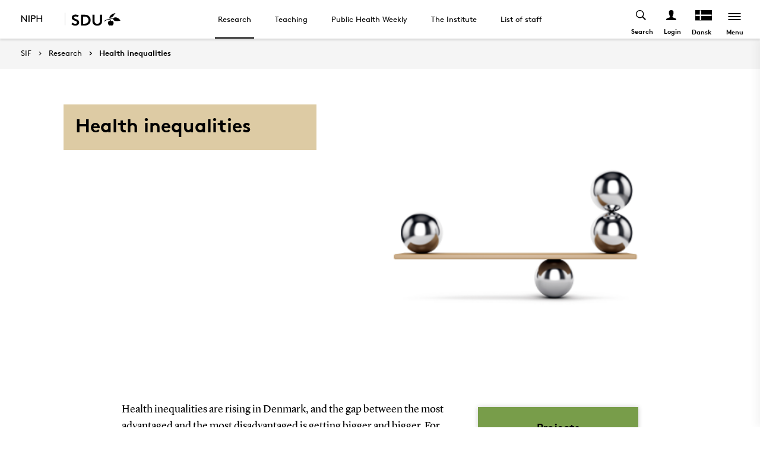

--- FILE ---
content_type: text/html; charset=utf-8
request_url: https://www.sdu.dk/en/sif/forskning/ulighed_i_sundhed
body_size: 12369
content:

<!DOCTYPE html>
<!--[if lt IE 7]> <html class="no-js lt-ie9 lt-ie8 lt-ie7" lang="da-DK"> <![endif]-->
<!--[if IE 7]>    <html class="no-js lt-ie9 lt-ie8" lang="da-DK"> <![endif]-->
<!--[if IE 8]>    <html class="no-js lt-ie9" lang="da-DK"> <![endif]-->
<!--[if gt IE 8]><!-->
<html lang="en">
<!--<![endif]-->

<head>
    <meta charset="utf-8">
    <meta http-equiv="x-ua-compatible" content="ie=edge">
    <meta name="viewport" content="width=device-width,initial-scale=1.0,maximum-scale=4.0,user-scalable=yes">
    <meta name="srv" content="WN0MDWK0004KK" />
    <meta name="cid" content="4d83da29-2eab-436f-92ce-75d2c511da32" />
    <link rel="apple-touch-icon" sizes="57x57" href="/resources/images/sdu/icon57.png">
    <link rel="apple-touch-icon" sizes="72x72" href="/resources/images/sdu/icon72.png">
    <link rel="apple-touch-icon" sizes="76x76" href="/resources/images/sdu/icon76.png">
    <link rel="apple-touch-icon" sizes="114x114" href="/resources/images/sdu/icon114.png">
    <link rel="apple-touch-icon" sizes="120x120" href="/resources/images/sdu/icon120.png">
    <link rel="apple-touch-icon" sizes="144x144" href="/resources/images/sdu/icon144.png">
    <link rel="apple-touch-icon" sizes="152x152" href="/resources/images/sdu/icon152.png">
    <link rel="shortcut icon" href="/resources/images/sdu/favicon.ico">


    <meta name="description" content="">


        <meta class="elastic" name="title" data-type="string" content="Health inequalities" />
        <meta class="elastic" name="label" data-type="string" content="" />
        <meta class="elastic" name="itemId" data-type="string" content="{4D83DA29-2EAB-436F-92CE-75D2C511DA32}" />
        <meta class="elastic" name="description" data-type="text" content="" />
        <meta class="elastic" name="published_at" data-type="date" content="2018-05-09T11:25:37Z">
        <meta class="elastic" name="updated_at" data-type="date" content="2025-04-09T18:59:50Z">
        <meta class="elastic" name="pageType" data-type="string" content="SubPage" />
        <meta class="elastic" name="site" data-type="enum" content="sif">
        <meta class="elastic" name="language" data-type="string" content="en">
            <meta class="elastic" name="source" data-type="enum" content="https://www.sdu.dk/en/sif/forskning/ulighed_i_sundhed">
            <meta class="elastic" name="source" data-type="enum" content="/en/sif/forskning">
            <meta class="elastic" name="source" data-type="enum" content="/en/sif">

    

<meta name="SiteImprove gruppe" content="Det Sundhedsvidenskabelige Fakultet; Statens institut for folkesundhed (engelsk)" />



    <title>Health inequalities</title>
    
    

    <meta property="og:title" content="Health inequalities">
    <meta property="og:site_name" content="sif">
    <meta property="og:url" content="https://www.sdu.dk/en/sif/forskning/ulighed_i_sundhed">
    <meta property="og:description" content="">
    <meta property="og:image" content="https://www.sdu.dk/sif/-/media/images/sif/baggrundsbilleder_og_farver/baggrundsbilleder/forskning/ulighed.ashx?sc_lang=en" />
    <meta property="og:type" content="website">

    <meta name="twitter:card" content="summary_large_image">
    <meta name="twitter:site" content="sif">
    <meta name="twitter:title" content="Health inequalities">
    <meta name="twitter:description" content="">
    <meta name="twitter:image" content="https://www.sdu.dk/sif/-/media/images/sif/baggrundsbilleder_og_farver/baggrundsbilleder/forskning/ulighed.ashx?sc_lang=en">

    <link rel="stylesheet" type="text/css" href="/resources/css/sdu/slick-1.8.1.css">
    <link rel="stylesheet" type="text/css" href="/resources/css/sdu/accessible-slick-theme-1.0.1.min.css">
    <link href="/resources/css/sdu/aos-2.3.1.css" rel="stylesheet">
    <link href="/resources/css/sdu/responsive-tabs-1.6.3.min.css" rel="stylesheet" />
    <link rel="stylesheet" href="/resources/css/sdu/lity-2.4.1.min.css" />

            <link rel="stylesheet" href="/resources/css/sdu/app_v1.d18e65eb-be99-4e19-ddff-dbc8a6f74d47.css">

    <meta property="sitename" content="sif" />
    <script>
        var BaseUrl = "/en/sif";
    </script>
</head>             

<body class="theme-green sif 0 lang-en pagehero   " style="">
    <section data-elastic-exclude><a class="bypass-block" href="#main-placeholder">Skip to main content</a></section>
    <!--[if lt IE 9]>
    <p class="browserupgrade">You are using an <strong>outdated</strong> browser. Please <a href="http://browsehappy.com/">upgrade your browser</a> to improve your experience.</p>
<![endif]-->
        


<!-- Off Canvas Menu -->
<aside class="right-off-canvas-menu offcanvas">
    <div class="offcanvas__top">
        
                <a href="/en/sif" class="logo-subsite" style="background-image: url('https://www.sdu.dk/sif/-/media/images/sif/logo/logo_engelsk_1000x567_2018_06_15.png')">
                    SIF
                </a>

        <span class="right-off-canvas-toggle offcanvas__toggle close">
            <span></span>
        </span>
    </div>

    
    <section class="sidenav" data-elastic-exclude>
        <a class="h6" href="/en/sif" target="_self">SIF</a>

                <ul id="main-menu" class="sm sm-vertical sm-sdu">
                <li >
                    <a href="/en/sif/forskning" target="_self"><div class="icon-arrow_link"></div>Research</a>
                    
                </li>
                <li >
                    <a href="/en/sif/undervisning" target="_self"><div class="icon-arrow_link"></div>Teaching</a>
                    
                </li>
                <li >
                    <a href="/en/sif/ugens_tal" target="_self"><div class="icon-arrow_link"></div>Public Health Weekly</a>
                    
                </li>
                <li >
                    <a href="/en/sif/instituttet" target="_self"><div class="icon-arrow_link"></div>The Institute</a>
                    
                </li>
                <li >
                    <a href="/en/sif/medarbejdere" target="_self"><div class="icon-arrow_link"></div>List of staff</a>
                    
                </li>
        </ul>


    </section>




    <div class="header__subnav">
        <ul>
                <li>
                    <a id="login-modal" class="login-toggle--mobile" href="#" data-reveal-id="login">
                        <div class="icon-profile"></div><span>Log ind</span>
                    </a>
                </li>
                            <li>
                    <a href="http://www.sdu.dk/" target="_blank">
                        <i class="icon-new_site"></i>
                        <span>
                            <svg width="50" height="15" viewBox="0 0 83 22" xmlns="http://www.w3.org/2000/svg"><g fill="#000" fill-rule="evenodd"><path d="M2.38 16.65c1.085 1.142 2.74 2 4.474 2 1.63 0 2.77-.962 2.77-2.286 0-2.342-3.528-2.627-6.078-4.056C2.054 11.476.86 10.228.86 8.176c0-3.25 3.12-5.123 6.266-5.123 1.927 0 3.718.443 5.508 1.716l-1.9 2.6C9.975 6.692 8.7 6.17 7.453 6.17c-1.383 0-2.93.573-2.93 1.976 0 2.937 8.763 2.03 8.763 8.163 0 3.225-3.012 5.46-6.43 5.46-2.55 0-4.91-1.014-6.863-2.73l2.387-2.39M22.372 3.313c3.01 0 4.99.624 6.538 1.716 2.332 1.663 3.77 4.366 3.77 7.382 0 3.015-1.438 5.72-3.77 7.382-1.547 1.092-3.527 1.717-6.538 1.717h-5.97V3.314h5.97zm5.262 5.147c-1.06-1.273-2.604-2.027-4.856-2.027h-2.712V18.39h2.712c2.252 0 3.797-.753 4.856-2.026.868-1.042 1.384-2.445 1.384-3.952 0-1.508-.516-2.912-1.384-3.952zM38.103 19.898c-1.573-1.352-2.44-3.275-2.44-6.056V3.312h3.66v10.79c0 1.662.464 2.677 1.25 3.378.813.754 1.952 1.17 3.228 1.17 1.275 0 2.414-.416 3.23-1.17.785-.7 1.246-1.716 1.246-3.38V3.314h3.662v10.53c0 2.78-.867 4.703-2.44 6.055-1.466 1.248-3.555 1.872-5.697 1.872-2.143 0-4.232-.624-5.697-1.872M70.653 10.864c.243 1.148 1.184 2.75 4.212 3.18 1.82.255 6.052-.317 8.026-.774-1.31-2.193-3.69-4.636-6.636-5.307-2.963-.673-4.92.19-5.605 1.966M65.927 13.815s-.217-.182-.96-.19c-1.31-.015-2.224.56-2.86 1.923-.614 1.317-.19 3.387.64 4.583.47.674 1.29 1.52 2.27 1.52s1.257-.49 1.6-.49c.346 0 .664.478 1.683.478 1.02 0 1.825-.907 2.163-1.42.785-1.183 1.18-3.33.61-4.637-.494-1.135-1.337-1.925-2.422-1.937-.778-.01-1.527.272-1.527.272" /><path d="M71.1 10.875L71.1 9.94c-1.747-.367-4.8-.333-7.66.342-1.66.392-4.993 1.337-8.213 3.542l.743.997c2.335-1.845 4.64-2.787 6.466-3.224 2.425-.58 3.71.977 3.57 2.56l1.184-.002c-.192-1.955-.98-3.002-2.352-3.293 1.47-.318 4.696-.523 6.265.015M66.412 4.234C69.21 1.43 74.742.39 74.742.39c-2.596 1.984-2.65 4.423-5.236 6.43-1.637 1.27-4.02 1.758-5.283 1.835.074-.767.142-2.367 2.19-4.42" /></g></svg>
                        </span>
                    </a>
                </li>
        </ul>
    </div>

</aside>

<div id="login" class="reveal-modal full" data-reveal aria-labelledby="login-modal">    
    <span class="right-off-canvas-toggle offcanvas__toggle close-reveal-modal close">
        <span></span>
    </span>
</div>
        <div class="off-canvas-wrap" data-offcanvas>
            <div class="inner-wrap">
                <!-- Rest of the page -->
                <div class="main">





<header class="header header--regular " aria-label="Main navigation">

    <div class="header__logo">

        <div class="header__logo__img header__logo__subsite">
            <a href="/en/sif" style="background-image: url('https://www.sdu.dk/sif/-/media/images/sif/logo/logo_engelsk_1000x567_2018_06_15.png')">
                <span>SIF</span>
            </a>
        </div>
    <div class="header__logo__img header__logo__sdu">
        <a href="http://sdu.dk/da">
            <span>SDU</span>
            <svg width="83" height="22" version="1.1" xmlns="http://www.w3.org/2000/svg" xmlns:xlink="http://www.w3.org/1999/xlink" x="0px" y="0px" viewBox="0 0 83 22" xml:space="preserve">                        
            <g fill="#000" fill-rule="evenodd"><path d="M2.38 16.65c1.085 1.142 2.74 2 4.474 2 1.63 0 2.77-.962 2.77-2.286 0-2.342-3.528-2.627-6.078-4.056C2.054 11.476.86 10.228.86 8.176c0-3.25 3.12-5.123 6.266-5.123 1.927 0 3.718.443 5.508 1.716l-1.9 2.6C9.975 6.692 8.7 6.17 7.453 6.17c-1.383 0-2.93.573-2.93 1.976 0 2.937 8.763 2.03 8.763 8.163 0 3.225-3.012 5.46-6.43 5.46-2.55 0-4.91-1.014-6.863-2.73l2.387-2.39M22.372 3.313c3.01 0 4.99.624 6.538 1.716 2.332 1.663 3.77 4.366 3.77 7.382 0 3.015-1.438 5.72-3.77 7.382-1.547 1.092-3.527 1.717-6.538 1.717h-5.97V3.314h5.97zm5.262 5.147c-1.06-1.273-2.604-2.027-4.856-2.027h-2.712V18.39h2.712c2.252 0 3.797-.753 4.856-2.026.868-1.042 1.384-2.445 1.384-3.952 0-1.508-.516-2.912-1.384-3.952zM38.103 19.898c-1.573-1.352-2.44-3.275-2.44-6.056V3.312h3.66v10.79c0 1.662.464 2.677 1.25 3.378.813.754 1.952 1.17 3.228 1.17 1.275 0 2.414-.416 3.23-1.17.785-.7 1.246-1.716 1.246-3.38V3.314h3.662v10.53c0 2.78-.867 4.703-2.44 6.055-1.466 1.248-3.555 1.872-5.697 1.872-2.143 0-4.232-.624-5.697-1.872M70.653 10.864c.243 1.148 1.184 2.75 4.212 3.18 1.82.255 6.052-.317 8.026-.774-1.31-2.193-3.69-4.636-6.636-5.307-2.963-.673-4.92.19-5.605 1.966M65.927 13.815s-.217-.182-.96-.19c-1.31-.015-2.224.56-2.86 1.923-.614 1.317-.19 3.387.64 4.583.47.674 1.29 1.52 2.27 1.52s1.257-.49 1.6-.49c.346 0 .664.478 1.683.478 1.02 0 1.825-.907 2.163-1.42.785-1.183 1.18-3.33.61-4.637-.494-1.135-1.337-1.925-2.422-1.937-.778-.01-1.527.272-1.527.272" /><path d="M71.1 10.875L71.1 9.94c-1.747-.367-4.8-.333-7.66.342-1.66.392-4.993 1.337-8.213 3.542l.743.997c2.335-1.845 4.64-2.787 6.466-3.224 2.425-.58 3.71.977 3.57 2.56l1.184-.002c-.192-1.955-.98-3.002-2.352-3.293 1.47-.318 4.696-.523 6.265.015M66.412 4.234C69.21 1.43 74.742.39 74.742.39c-2.596 1.984-2.65 4.423-5.236 6.43-1.637 1.27-4.02 1.758-5.283 1.835.074-.767.142-2.367 2.19-4.42" /></g>
                    </svg>
        </a>
    </div>

        
    </div>
    





        <nav class="header__nav" aria-label="Main navigation" data-elastic-exclude>
                    <ul >
                <li>
                    <a href="/en/sif/forskning" class=active target="_self">

                        Research
                    </a>
        <ul "d_49B201E7830B43A38EF5E0B2DD14BCAA" class="header__dropdown">
                <li>
                    <a href="/en/sif/forskning/forskningsomraader"  target="_self">

                        Research
                    </a>
                </li>
                <li>
                    <a href="/en/sif/undervisning/phd_projekter"  target="">

                        PhD projects
                    </a>
                </li>
                <li>
                    <a href="/en/sif/forskning/videnskabelige_artikler"  target="_self">

                        Scientific articles
                    </a>
                </li>
        </ul>
                </li>
                <li>
                    <a href="/en/sif/undervisning"  target="_self">

                        Teaching
                    </a>
                </li>
                <li>
                    <a href="/en/sif/ugens_tal"  target="_self">

                        Public Health Weekly
                    </a>
                </li>
                <li>
                    <a href="/en/sif/instituttet"  target="_self">

                        The Institute
                    </a>
        <ul "d_FDB2F13078E949DB894DDF5F29FC2C8E" class="header__dropdown">
                <li>
                    <a href="/en/sif/instituttet/organisation"  target="_self">

                        Organisation
                    </a>
                </li>
                <li>
                    <a href="/en/sif/instituttet/ledelse"  target="_self">

                        Management
                    </a>
                </li>
                <li>
                    <a href="/en/sif/instituttet/forskningsgrupper"  target="_self">

                        Research groups
                    </a>
                </li>
                <li>
                    <a href="/en/sif/instituttet/forskningscentre"  target="_self">

                        Research centers
                    </a>
                </li>
                <li>
                    <a href="/en/sif/instituttet/sekretariat"  target="_self">

                        Secretariat
                    </a>
                </li>
                <li>
                    <a href="/en/sif/instituttet/sifs_strategi"  target="_self">

                        Research strategy
                    </a>
                </li>
                <li>
                    <a href="/en/sif/instituttet/institutraad"  target="_self">

                        Department Council
                    </a>
                </li>
                <li>
                    <a href="/en/sif/instituttet/raadgivende_udvalg"  target="_self">

                        Advisory board
                    </a>
                </li>
                <li>
                    <a href="/en/sif/instituttet/historie"  target="_self">

                        The history of NIPH
                    </a>
                </li>
                <li>
                    <a href="https://www.sdu.dk/en/beredskabssider/sif"  target="_blank">

                        Emergency management
                    </a>
                </li>
                <li>
                    <a href="/en/sif/instituttet/kontakt"  target="_self">

                        Contact
                    </a>
                </li>
        </ul>
                </li>
                <li>
                    <a href="/en/sif/medarbejdere"  target="_self">

                        List of staff
                    </a>
        <ul "d_1E6C9395192F4DF89623D5FCB6ADFBBA" class="header__dropdown">
                <li>
                    <a href="/en/sif/medarbejdere/institutledelse"  target="_self">

                        Management
                    </a>
                </li>
                <li>
                    <a href="/en/sif/medarbejdere/videnskabeligt_personale"  target="_self">

                        Scientific staff
                    </a>
                </li>
                <li>
                    <a href="/en/sif/medarbejdere/sekretariatet"  target="_self">

                        Technical and administrative staff
                    </a>
                </li>
                <li>
                    <a href="/en/sif/medarbejdere/adjungerede-professorer_og_gaesteforskere"  target="_self">

                        Adjunct Professors and Visiting Researchers
                    </a>
                </li>
        </ul>
                </li>
        </ul>

        </nav>




    <div class="top-navigation">
        <div class="top-navigation__megamenu  top-navigation__search">
            <button class="toggle header__search__toggle" id="test1" aria-label="Toggel search" aria-haspopup="true" aria-expanded="false">

                <span>Search</span>

                <div class="icon-search"></div>

            </button>
            <div class="dropdown-menu__megamenu">

                <div class="container">

                    <div class="row">
                        <div class="large-12 columns">
                            <div class="search-bar">

                                <div class="row">

                                    <div class="large-8 small-12 columns">

                                        <h2>Search</h2>

                                        <form class="form-group header__dropdown--search" id="SearchForm" data-source="" data-local="0" data-sourcetitle="">
                                            <div class="form-group">

                                                <input type="search" name="keyword" autocomplete="off" placeholder="" Search ..." aria-label="Search input">

                                                <button class="btn__search" type="submit" aria-label="submit search">

                                                    <svg width="36" height="40" viewBox="0 0 36 40" fill="none" xmlns="http://www.w3.org/2000/svg">

                                                        <circle cx="15" cy="15" r="14" stroke="black" stroke-width="2"></circle>

                                                        <path d="M25.4143 26.5858L34.0002 36.9999" stroke="black" stroke-width="2"></path>

                                                    </svg>

                                                </button>

                                            </div>

                                        </form>

                                    </div>

                                </div>

                            </div>


                        </div>
                        <div class="large-12 columns">
                                <div class="megamenu__logo">
                                    <svg width="80" height="22" viewBox="0 0 80 22" fill="none" xmlns="http://www.w3.org/2000/svg">
                                        <path d="M80 12.9722C78.4417 13.3491 75.428 13.8148 73.4202 13.8148C69.2755 13.8148 68.3503 11.4502 68.1446 10.4281C66.5319 10.0612 63.8609 10.2548 62.5768 10.5471C63.8407 10.8252 64.5927 11.8029 64.8164 13.6092C65.2806 13.4488 65.7668 13.3611 66.2578 13.3491C67.6689 13.3491 68.8562 14.9618 68.8562 16.7761C68.8562 19.4351 67.3625 21.4126 65.9191 21.4126C64.9354 21.4126 64.629 20.9349 64.2963 20.9349C63.9637 20.9349 63.6916 21.4267 62.7502 21.4267C61.2826 21.4126 59.6699 19.2355 59.6699 16.758C59.6699 15.615 60.2747 13.331 62.7098 13.331C63.0577 13.3084 63.4054 13.3779 63.7178 13.5326C63.6754 12.2807 62.7784 11.1559 61.1596 11.1559C59.7767 11.1619 56.4445 12.4984 54.0254 14.5345L53.3078 13.5265C55.5817 11.8211 60.4642 9.37785 66.1227 9.37785C66.8226 9.3739 67.5217 9.42649 68.2132 9.53509C68.4853 8.80534 69.3421 7.39221 71.8639 7.39221C75.815 7.39826 78.734 10.7648 80 12.9722ZM72.1361 0C64.8043 1.59859 61.9841 5.46302 61.9841 8.32355C69.6445 7.39826 68.7091 2.59443 72.1361 0ZM50.1288 2.82222H46.5949V13.6878C46.5949 18.1973 42.7648 18.2679 42.2769 18.2679C41.7891 18.2679 37.9569 18.1973 37.9569 13.6878V2.82222H34.4231V13.4257C34.4231 19.1085 38.1565 21.4106 42.285 21.4106C46.4135 21.4106 50.1469 19.1085 50.1469 13.4257L50.1288 2.82222ZM31.5444 11.9884C31.5444 12.6839 31.4618 21.1526 21.5961 21.1526H15.8367V2.82222H21.5961C31.4618 2.82222 31.5444 11.2889 31.5444 11.9884ZM28.0106 11.9884C28.0106 9.77095 26.7426 5.96699 21.9892 5.96699H19.3685V18.0118H21.9892C26.7426 18.0118 28.0207 14.2018 28.0207 11.9884H28.0106ZM0 18.663C1.88283 20.3926 4.16077 21.4146 6.62215 21.4146C9.92012 21.4146 12.827 19.1609 12.827 15.9153C12.827 9.73869 4.37042 10.6519 4.37042 7.69258C4.37042 6.28147 5.86418 5.70493 7.19264 5.70493C8.35883 5.71709 9.48219 6.14612 10.3596 6.91445L12.194 4.29381C10.6678 3.13464 8.79429 2.52578 6.87817 2.56621C3.84226 2.56621 0.83054 4.45105 0.83054 7.72483C0.83054 13.5709 9.29722 12.3311 9.29722 15.9718C9.29722 17.3063 8.19655 18.2739 6.62618 18.2739C4.95099 18.2739 3.35442 17.4111 2.30616 16.258L0 18.663Z" fill="black" />
                                    </svg>
                                </div>

                        </div>



                    </div>

                </div>

            </div>

        </div>
        
    <div class="top-navigation__megamenu top-navigation__login">
        <button class="toggle header__login__toggle" aria-expanded="false" aria-label="Log ind menu">
            <div class="icon-profile"></div>
            <span>Login</span>
        </button>

        <div class="dropdown-menu__megamenu">
            <div class="container">
                <div class="row">

                    <div class="large-6 large-offset-3 columns">
                        <div class="dropdown-menu__megamenu__links">
                                <div class="link-section__links">
                                    <p class="h3">Students</p>
                                        <ul>
                                                    <li class="list__arrow-link">
                                                        <a href="https://sdu.itslearning.com/" target="">
                                                            <div class="icon-arrow_link"></div>

                                                            itslearning
                                                            <p>Access to your courses</p>
                                                        </a>
                                                    </li>
                                                    <li class="list__arrow-link">
                                                        <a href="https://mitsdu.dk/en/" target="">
                                                            <div class="icon-arrow_link"></div>

                                                            mySDU
                                                            <p>For students at SDU</p>
                                                        </a>
                                                    </li>
                                                    <li class="list__arrow-link">
                                                        <a href="https://outlook.office.com/" target="">
                                                            <div class="icon-arrow_link"></div>

                                                            SDUmail - Webmail service
                                                            <p>Outlook Web Mail </p>
                                                        </a>
                                                    </li>
                                                    <li class="list__arrow-link">
                                                        <a href="https://sso.sdu.dk/client/sb.php" target="">
                                                            <div class="icon-arrow_link"></div>

                                                            SDU Student Self-Service
                                                            <p>Course registration, exams and results</p>
                                                        </a>
                                                    </li>
                                                    <li class="list__arrow-link">
                                                        <a href="https://mimer.sdu.dk/discovery/login?vid=45KBDK_SDUB:45SDUB&amp;lang=en" target="_blank">
                                                            <div class="icon-arrow_link"></div>

                                                            Library
                                                            <p>See your status, reservations and renew loans</p>
                                                        </a>
                                                    </li>
                                                    <li class="list__arrow-link">
                                                        <a href="https://digitaleksamen.sdu.dk/" target="">
                                                            <div class="icon-arrow_link"></div>

                                                            DigitalExam
                                                            <p>Login to DigitalExam</p>
                                                        </a>
                                                    </li>
                                        </ul>
                                </div>
                                <div class="link-section__links">
                                    <p class="h3">Employees</p>
                                        <ul>
                                                    <li class="list__arrow-link">
                                                        <a href="https://sdu.itslearning.com/" target="">
                                                            <div class="icon-arrow_link"></div>

                                                            itslearning
                                                            <p>SDU&#39;s e-learn platform</p>
                                                        </a>
                                                    </li>
                                                    <li class="list__arrow-link">
                                                        <a href="https://sdunet.dk" target="">
                                                            <div class="icon-arrow_link"></div>

                                                            SDUNet.dk
                                                            <p>SDU&#39;s intranet</p>
                                                        </a>
                                                    </li>
                                                    <li class="list__arrow-link">
                                                        <a href="https://digitaleksamen.sdu.dk/" target="">
                                                            <div class="icon-arrow_link"></div>

                                                            DigitalExam
                                                            <p>Login to DigitalExam</p>
                                                        </a>
                                                    </li>
                                        </ul>
                                </div>
                                <div class="link-section__links">
                                    <p class="h3">Find</p>
                                        <ul>
                                                    <li class="list__arrow-link">
                                                        <a href="https://www.sdu.dk/en/service/findperson" target="">
                                                            <div class="icon-arrow_link"></div>

                                                            Find person
                                                            <p>Search for contact information on employees</p>
                                                        </a>
                                                    </li>
                                                    <li class="list__arrow-link">
                                                        <a href="https://www.sdu.dk/en/service/vejviser" target="">
                                                            <div class="icon-arrow_link"></div>

                                                            Directory
                                                            <p>Finding your way at the University of Southern Denmark</p>
                                                        </a>
                                                    </li>
                                        </ul>
                                </div>
                            
                            <div id="login-cookies-section" class="link-section__links" style="display:none">
                                <p class="h3">Start page</p>
                                <ul>
                                        <li id="login-button" class="list__arrow-link">
                                            <a href="/SSO-redirect?returnUrl=https://www.sdu.dk/en/sif/forskning/ulighed_i_sundhed?fromlogin=1" target="">
                                                <div class="icon-arrow_link"></div>
                                                Login
                                            </a>
                                        </li>
                                    <li id="login-cookie-remove" class="list__arrow-link" style="display:none">
                                        <a href="javascript:localStorage.setItem('defaultPage', 'none');alert('The default page has been reset.');location.reload();" target="">
                                            <div class="icon-arrow_link"></div>
                                            Reset default page
                                        </a>
                                    </li>
                                    <li id="login-cookie-add" class="list__arrow-link" style="display:none">
                                        <a href="javascript:localStorage.removeItem('none');localStorage.setItem('defaultPage', window.location.href);localStorage.setItem('defaultPageExpiry', '0');location.reload();" target="">
                                            <div class="icon-arrow_link"></div>
                                            Set as default page
                                        </a>
                                    </li>
                                </ul>
                            </div>
                        </div>
                    </div>

                    <div class="large-12 columns">
                            <div class="megamenu__logo">
                                <svg width="80" height="22" viewBox="0 0 80 22" fill="none" xmlns="http://www.w3.org/2000/svg">
                                    <path d="M80 12.9722C78.4417 13.3491 75.428 13.8148 73.4202 13.8148C69.2755 13.8148 68.3503 11.4502 68.1446 10.4281C66.5319 10.0612 63.8609 10.2548 62.5768 10.5471C63.8407 10.8252 64.5927 11.8029 64.8164 13.6092C65.2806 13.4488 65.7668 13.3611 66.2578 13.3491C67.6689 13.3491 68.8562 14.9618 68.8562 16.7761C68.8562 19.4351 67.3625 21.4126 65.9191 21.4126C64.9354 21.4126 64.629 20.9349 64.2963 20.9349C63.9637 20.9349 63.6916 21.4267 62.7502 21.4267C61.2826 21.4126 59.6699 19.2355 59.6699 16.758C59.6699 15.615 60.2747 13.331 62.7098 13.331C63.0577 13.3084 63.4054 13.3779 63.7178 13.5326C63.6754 12.2807 62.7784 11.1559 61.1596 11.1559C59.7767 11.1619 56.4445 12.4984 54.0254 14.5345L53.3078 13.5265C55.5817 11.8211 60.4642 9.37785 66.1227 9.37785C66.8226 9.3739 67.5217 9.42649 68.2132 9.53509C68.4853 8.80534 69.3421 7.39221 71.8639 7.39221C75.815 7.39826 78.734 10.7648 80 12.9722ZM72.1361 0C64.8043 1.59859 61.9841 5.46302 61.9841 8.32355C69.6445 7.39826 68.7091 2.59443 72.1361 0ZM50.1288 2.82222H46.5949V13.6878C46.5949 18.1973 42.7648 18.2679 42.2769 18.2679C41.7891 18.2679 37.9569 18.1973 37.9569 13.6878V2.82222H34.4231V13.4257C34.4231 19.1085 38.1565 21.4106 42.285 21.4106C46.4135 21.4106 50.1469 19.1085 50.1469 13.4257L50.1288 2.82222ZM31.5444 11.9884C31.5444 12.6839 31.4618 21.1526 21.5961 21.1526H15.8367V2.82222H21.5961C31.4618 2.82222 31.5444 11.2889 31.5444 11.9884ZM28.0106 11.9884C28.0106 9.77095 26.7426 5.96699 21.9892 5.96699H19.3685V18.0118H21.9892C26.7426 18.0118 28.0207 14.2018 28.0207 11.9884H28.0106ZM0 18.663C1.88283 20.3926 4.16077 21.4146 6.62215 21.4146C9.92012 21.4146 12.827 19.1609 12.827 15.9153C12.827 9.73869 4.37042 10.6519 4.37042 7.69258C4.37042 6.28147 5.86418 5.70493 7.19264 5.70493C8.35883 5.71709 9.48219 6.14612 10.3596 6.91445L12.194 4.29381C10.6678 3.13464 8.79429 2.52578 6.87817 2.56621C3.84226 2.56621 0.83054 4.45105 0.83054 7.72483C0.83054 13.5709 9.29722 12.3311 9.29722 15.9718C9.29722 17.3063 8.19655 18.2739 6.62618 18.2739C4.95099 18.2739 3.35442 17.4111 2.30616 16.258L0 18.663Z" fill="black" />
                                </svg>
                            </div>

                    </div>

                </div>
            </div>
        </div>
    </div>

        
        
<div class="header__lang">
        <a href="?sc_lang=da"><div class="icon-danish"></div><span>Dansk</span></a>
</div>
        <span class="right-off-canvas-toggle offcanvas__toggle">
            <span></span>
            <div class="menu-toggle">Menu</div>
        </span>
    </div>
</header>                    


                    


<main id="main-placeholder" class="main-placeholder" >
    


    <div class="row fullWidth">
        <div class="large-12">
            <nav class="breadcrumbs breadcrumbs--page-top " data-elastic-exclude aria-label="breadcrumbs navigation">
                <a href="/en/sif">SIF</a>
                        <a href="/en/sif/forskning" target="_self">Research</a>
                        <a href="/en/sif/forskning/ulighed_i_sundhed" target="_self">Health inequalities</a>
            </nav>
        </div>
    </div>


<article class="article">
	
    <section class="hero-top hero-top--3 has-copyright ctheme-beige">
            <div class="hero-top_image" style="background-image: url('https://www.sdu.dk/sif/-/media/images/sif/baggrundsbilleder_og_farver/baggrundsbilleder/forskning/ulighed_2.png')"></div>



            <div class="split-grid grid--top-small-spacing">
                <div class="row hide--small">
                    <div class="large-offset-1 large-4 columns">

                            <div class="col--bg-color">
                                <h1>Health inequalities</h1>
                            </div>


                    </div>
                </div>
                <div class="row">
                    <div class="large-1 columns">


                    </div>
                        <div class="large-offset-1 large-4 columns end">
                            <div class="col--bg-color hide--large">
                                <h1>Health inequalities</h1>
                            </div>
                        </div>
                </div>
                <div class="row row--end">
                    <div class="large-offset-6 large-6 columns end">
                    </div>
                </div>
            </div>
    </section>


    <div class="new-hero"></div>


<div class="row row--flex-center">



    <div class="large-6 columns">
        <div class="article__body">
            <div id="article__body__top">
                
            </div>
            <div id="article__body__main">
                <div class="rich-text-editor"><p>Health inequalities are rising in Denmark, and the gap between the most advantaged and the most disadvantaged is getting bigger and bigger. For example, the most disadvantaged have a greater risk of diseases, as they live ten years less than the most financially and educationally sound.&nbsp;</p>
<p>At the National Institute of Public Health we have a broad perspective on research in health inequalities.</p>
<p>We research social, socio-economic, spatial/geographical and gender differences, and the social processes and mechanisms behind inequalities, as well as the impact of inequalities on health and their consequences both for the individual and for society as a whole.</p>
<p>In addition, we develop and carry out preventive interventions whose goal is to reduce health inequalities.</p>
<p>We also develop measurement methods for health inequalities and investigate whether structural changes affect them.</p>
<br /></div>
                
            </div>
            <div id="article__body__bottom">
                
            </div>
            
            <div id="article__body__end"></div>
        </div>
    </div>

        <div class="large-3 columns end">
            

<div class="article__box " >
    <h5>Projects</h5>
    

        <p>
            <a href="/en/sif/forskning/ulighed_i_sundhed/projekter" class="button" target="">
                Read more
            </a>
        </p>
</div>



        </div>
</div>



    <div class="row row--flex-center">

        <div class="large-9 columns">
            <div class="article__body">
                
            </div>
            
            

<div class="article__share-original">
    <h2>Share on</h2>
    <a class="button" href="javascript:Cabana.Share({'url':'https://www.sdu.dk/en/sif/forskning/ulighed_i_sundhed'}, 'facebook');"><div class="icon-facebook"></div>Facebook</a>
    <a class="button" href="javascript:Cabana.Share({'url':'https://www.sdu.dk/en/sif/forskning/ulighed_i_sundhed'}, 'twitter');"><div class="icon-x-social-media"></div>X</a>
    <a class="button" href="javascript:Cabana.Share({'url':'https://www.sdu.dk/en/sif/forskning/ulighed_i_sundhed'}, 'linkedin');"><div class="icon-linkedin"></div>Linkedin</a>
    
    <a class="button" href="javascript:Cabana.Share({'url':'https://www.sdu.dk/en/sif/forskning/ulighed_i_sundhed', 'options':{'subject': 'Health inequalities'}}, 'email');"><div class="icon-mail"></div>Email</a>
    <a class="button" href="" onclick="event.preventDefault(); Cabana.Share({'url':'https://www.sdu.dk/en/sif/forskning/ulighed_i_sundhed', 'obj':this}, 'link');" id="copy-link-button" title="Copy URL To Clipboard" data-aftercopylabel="Copied">
        <div class="icon-link"></div><span id="copy-link-label">Copy link</span>
    </a>
</div>
        </div>
    </div>
</article>




    <section class="article-bottom">




            <div class="row same-height-row row--flex-center">
                <div class="large-8 columns same-height-column">
                    <div class="fakultet-info">
</div>

<div class="fakultet-info">
</div>


                </div>
                <div class="large-4 columns same-height-column-bottom">
                    

<div class="last-updated">
    <p>Last Updated 09.04.2025</p>
</div>
                </div>
            </div>


    </section>

<section class="article-bottom">
    
</section>

</main>





    <footer class="footer">



        

<div class="footer__service-info footer__theme--black  ">
    <div class="row">
        <div class="large-4 large-push-8 columns">
            <div class="footer__social">
                    <ul>
                                                                                                                    </ul>
            </div>
        </div>
            <div class="large-4 columns">
                <div class="footer__contact"><p><p><span>Statens Institut for Folkesundhed &middot; Telefon: 6550 7777&nbsp;<br />
Studiestr&aelig;de 6, 1455 K&oslash;benhavn K&nbsp;<br />
EAN: 5798000362130 &middot; CVR: 29283958</span></p></p></div>
            </div>
                    <div class="large-4 large-pull-8 columns">
                 

            </div>













    </div>
</div>

    </footer>
                </div>

            </div>
        </div>
        
        

<script src="/resources/js/sdu/aos-2.3.1.js"></script>

        <script type="text/javascript" id="getScriptSrc" src="/resources/js/sdu/app_v1.d18e65eb-be99-4e19-ddff-dbc8a6f74d47.js"></script>

<!-- Sitecore context: -->
<!-- Site name: sif -->
<!-- Database: web -->
<!-- Language: en -->
<!-- User: extranet\Anonymous -->
<!-- Cache Key list: -->
	<!-- view::/Views/Layouts/_Partials/Head.cshtml_#lang:EN_#data:/sitecore/content/Website/Subsites/sif/forskning/Ulighed_i_sundhed_#parm:  -->
	<!-- view::/Views/Layouts/_Partials/BrowserUpgrade.cshtml_#lang:EN  -->
	<!-- controller::Cabana.SDU.Website.Controllers.NavigationController,Cabana.SDU.Website#SideNavigation_#lang:EN_#data:/sitecore/content/Website/Subsites/sif/forskning/Ulighed_i_sundhed_#parm:  -->
	<!-- view::/Views/Header/Header.cshtml_#lang:EN_#data:/sitecore/content/Website/Subsites/sif/forskning/Ulighed_i_sundhed_#login:False_#user:extranet\Anonymous_#parm:  -->
	<!-- controller::Cabana.SDU.Website.Controllers.NavigationController,Cabana.SDU.Website#MainNavigation_#lang:EN_#data:/sitecore/content/Website/Subsites/sif/forskning/Ulighed_i_sundhed_#parm:  -->
	<!-- controller::Components#ArticleSideBox_#lang:EN_#data:/sitecore/content/Website/Subsites/sif/forskning/Ulighed_i_sundhed_#parm:Title=Projects&amp;Link=&lt;link text=&quot;Read more&quot; anchor=&quot;&quot; linktype=&quot;internal&quot; class=&quot;&quot; title=&quot;&quot;  querystring=&quot;&quot; id=&quot;{A3A3CB82-395D-4BB9-AF78-FFAAC4F09B26}&quot; /&gt;  -->
	<!-- view::/Views/Components/ArticleShare.cshtml_#lang:EN_#data:/sitecore/content/Website/Subsites/sif/forskning/Ulighed_i_sundhed_#parm:ShareIconStyle={E0F5A1DB-3101-42DB-BD23-16C5845B75FA}  -->
	<!-- view::/Views/Sections/OldRelatedBottom.cshtml_#lang:EN_#data:/sitecore/content/Website/Subsites/sif/forskning/Ulighed_i_sundhed_#parm:_#qs:_#index  -->
	<!-- controller::Components#AddressInfo_#lang:EN_#data:/sitecore/content/Website/Subsites/sif/forskning/Ulighed_i_sundhed_#parm:  -->
	<!-- controller::Components#ContentManagerInformation_#lang:EN_#data:/sitecore/content/Website/Subsites/sif/forskning/Ulighed_i_sundhed_#parm:_#qs:  -->
	<!-- view::/Views/Components/LastUpdated.cshtml_#lang:EN_#data:/sitecore/content/Website/Subsites/sif/forskning/Ulighed_i_sundhed_#parm:  -->
	<!-- view::/Views/Sections/ArticleBottom.cshtml_#lang:EN_#data:/sitecore/content/Website/Subsites/sif/forskning/Ulighed_i_sundhed_#parm:_#qs:_#index  -->
	<!-- view::/Views/Footer/Footer.cshtml_#lang:EN_#data:/sitecore/content/Website/Subsites/sif/forskning/Ulighed_i_sundhed_#parm:  -->
	<!-- controller::Footer#FooterBreadcrumbs_#lang:EN_#data:/sitecore/content/Website/Subsites/sif/forskning/Ulighed_i_sundhed_#parm:  -->
	<!-- view::/Views/Footer/FooterServiceInfo.cshtml_#lang:EN_#data:/sitecore/content/Website/Subsites/sif/forskning/Ulighed_i_sundhed_#parm:  -->
	<!-- view::/Views/Layouts/_Partials/Scripts.cshtml_#lang:EN_#data:/sitecore/content/Website/Subsites/sif/forskning/Ulighed_i_sundhed_#parm:  -->




<script src="/sitecore%20modules/Web/ExperienceForms/scripts/jquery.validate.min.js"></script>
<script src="/sitecore%20modules/Web/ExperienceForms/scripts/jquery.validate.unobtrusive.min.js"></script>
<script src="/sitecore%20modules/Web/ExperienceForms/scripts/jquery.unobtrusive-ajax.min.js"></script>
<script src="/sitecore%20modules/Web/ExperienceForms/scripts/form.validate.js"></script>
<script src="/sitecore%20modules/Web/ExperienceForms/scripts/form.tracking.js"></script>
<script src="/sitecore%20modules/Web/ExperienceForms/scripts/form.conditions.js"></script>

<script type="text/javascript" src="/resources/js/sdu/jquery-migrate-1.2.1.min.js"></script>
<script type="text/javascript" src="/resources/js/sdu/slick-1.8.1.min.js"></script>

<script src="/resources/js/sdu/jquery.responsiveTabs-1.6.3.min.js"></script>
        
<script type="text/javascript">
/*<![CDATA[*/
(function() {
 var sz = document.createElement('script'); sz.type = 'text/javascript'; sz.async = true;
 sz.src = '//siteimproveanalytics.com/js/siteanalyze_11185.js';
 var s = document.getElementsByTagName('script')[0]; s.parentNode.insertBefore(sz, s);
})();
/*]]>*/
</script>
</body>
</html>